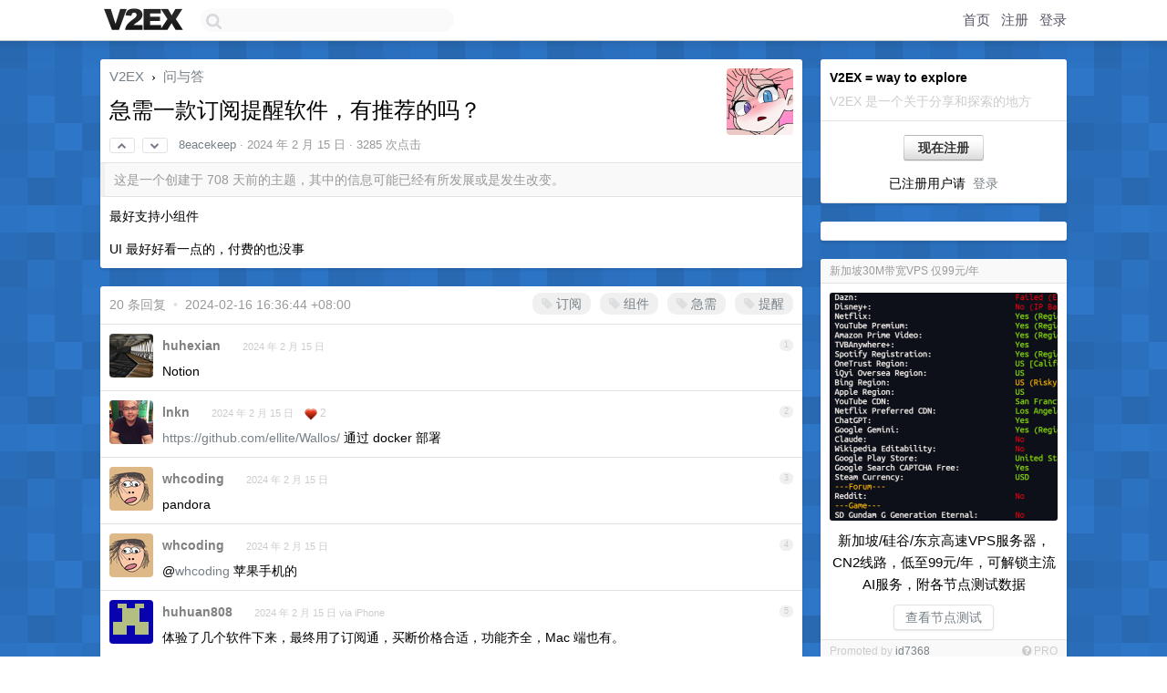

--- FILE ---
content_type: text/html; charset=UTF-8
request_url: https://cn.v2ex.com/t/1015761
body_size: 8863
content:
<!DOCTYPE html>
<html lang="zh-CN">
<head>
    <meta name="Content-Type" content="text/html;charset=utf-8">
    <meta name="Referrer" content="unsafe-url">
    <meta content="True" name="HandheldFriendly">
    
    <meta name="theme-color" content="#ffffff">
    
    
    <meta name="apple-mobile-web-app-capable" content="yes" />
<meta name="mobile-web-app-capable" content="yes" />
<meta name="detectify-verification" content="d0264f228155c7a1f72c3d91c17ce8fb" />
<meta name="p:domain_verify" content="b87e3b55b409494aab88c1610b05a5f0"/>
<meta name="alexaVerifyID" content="OFc8dmwZo7ttU4UCnDh1rKDtLlY" />
<meta name="baidu-site-verification" content="D00WizvYyr" />
<meta name="msvalidate.01" content="D9B08FEA08E3DA402BF07ABAB61D77DE" />
<meta property="wb:webmaster" content="f2f4cb229bda06a4" />
<meta name="google-site-verification" content="LM_cJR94XJIqcYJeOCscGVMWdaRUvmyz6cVOqkFplaU" />
<meta name="wwads-cn-verify" content="c8ffe9a587b126f152ed3d89a146b445" />
<script type="text/javascript" src="https://cdn.wwads.cn/js/makemoney.js" async></script>
<script async src="https://pagead2.googlesyndication.com/pagead/js/adsbygoogle.js?client=ca-pub-5060390720525238"
     crossorigin="anonymous"></script>
    
    <title>急需一款订阅提醒软件，有推荐的吗？ - V2EX</title>
    <link rel="dns-prefetch" href="https://static.v2ex.com/" />
<link rel="dns-prefetch" href="https://cdn.v2ex.com/" />
<link rel="dns-prefetch" href="https://i.v2ex.co/" />
<link rel="dns-prefetch" href="https://www.google-analytics.com/" />    
    <style>
        body {
            min-width: 820px;
            font-family: "Helvetica Neue", "Luxi Sans", "Segoe UI", "Hiragino Sans GB", "Microsoft Yahei", sans-serif, "Apple Logo";
        }
    </style>
    <link rel="stylesheet" type="text/css" media="screen" href="/assets/c5cbeb747d47558e3043308a6db51d2046fbbcae-combo.css?t=1769185200">
    
    <script>
        const SITE_NIGHT = 0;
    </script>
    <link rel="stylesheet" href="/static/css/vendor/tomorrow.css?v=3c006808236080a5d98ba4e64b8f323f" type="text/css">
    
    <link rel="icon" sizes="192x192" href="/static/icon-192.png">
    <link rel="apple-touch-icon" sizes="180x180" href="/static/apple-touch-icon-180.png?v=91e795b8b5d9e2cbf2d886c3d4b7d63c">
    
    <link rel="shortcut icon" href="/static/favicon.ico" type="image/png">
    
    
    <link rel="manifest" href="/manifest.webmanifest">
    <script>
        const LANG = 'zhcn';
        const FEATURES = ['search', 'favorite-nodes-sort'];
    </script>
    <script src="/assets/e018fd2b900d7499242ac6e8286c94e0e0cc8e0d-combo.js?t=1769185200" defer></script>
    <meta name="description" content="问与答 - @8eacekeep - 最好支持小组件UI 最好好看一点的，付费的也没事">
    
    
    <link rel="canonical" href="https://www.v2ex.com/t/1015761">
    
    




<meta property="og:locale" content="zh_CN" />
<meta property="og:type" content="article" />
<meta property="og:title" content="急需一款订阅提醒软件，有推荐的吗？ - V2EX" />
<meta property="og:description" content="问与答 - @8eacekeep - 最好支持小组件UI 最好好看一点的，付费的也没事" />
<meta property="og:url" content="https://www.v2ex.com/t/1015761" />
<meta property="og:site_name" content="V2EX" />

<meta property="article:tag" content="qna" />
<meta property="article:section" content="问与答" />
<meta property="article:published_time" content="2024-02-15T11:13:54Z" />

<meta name="twitter:card" content="summary" />
<meta name="twitter:description" content="问与答 - @8eacekeep - 最好支持小组件UI 最好好看一点的，付费的也没事" />
<meta name="twitter:title" content="急需一款订阅提醒软件，有推荐的吗？ - V2EX" />
<meta name="twitter:image" content="https://cdn.v2ex.com/gravatar/d90f56d4cb82d502346e967a53c0e438?s=73&d=retro" />
<meta name="twitter:site" content="@V2EX" />
<meta name="twitter:creator" content="@V2EX" />
<link rel="top" title="回到顶部" href="#">


<link rel="amphtml" href="https://www.v2ex.com/amp/t/1015761" />
<script>
const topicId = 1015761;
var once = "18517";

document.addEventListener("DOMContentLoaded", () => {
    protectTraffic();

    if (typeof reloadTopicTips !== 'undefined') {
        window.reloadTopicTips = reloadTopicTips;
    }

    const observer = new IntersectionObserver(
        ([e]) => e.target.toggleAttribute('stuck', e.intersectionRatio < 1),
        {threshold: [1]}
    );

    observer.observe(document.getElementById('reply-box'));

    
    hljs.initHighlightingOnLoad();
    

    $('#Main').on('click', '.no, .ago', function () {
        location.hash = $(this).parents('.cell').prop('id');
    });

    

    // refresh once
    document.addEventListener('visibilitychange', e => {
        if (document.visibilityState === 'visible') {
            fetchOnce().then(once => {
                $('#once').val(once);
            });
        }
    });

    if (location.search.indexOf('p=') > -1) {
    const p = Number(location.search.split('p=')[1].split('&')[0]);
    if (p) {
        const key = 'tp1015761';
        if (lscache.set(key, p, 60 * 24 * 30)) { // 30 days
            console.log(`Saved topic page number to ${key}: ` + p);
        }
    }
}

    
});
</script>
<script type="text/javascript">
function format(tpl) {
    var index = 1, items = arguments;
    return (tpl || '').replace(/{(\w*)}/g, function(match, p1) {
        return items[index++] || p1 || match;
    });
}
function loadCSS(url, callback) {
    return $('<link type="text/css" rel="stylesheet"/>')
        .attr({ href: url })
        .on('load', callback)
        .appendTo(document.head);
}
function lazyGist(element) {
    var $btn = $(element);
    var $self = $(element).parent();
    var $link = $self.find('a');
    $btn.prop('disabled', 'disabled').text('Loading...');
    $.getJSON(format('{}.json?callback=?', $link.prop('href').replace($link.prop('hash'), '')))
        .done(function(data) {
            loadCSS(data.stylesheet, function() {
                $self.replaceWith(data.div);
                $('.gist .gist-file .gist-meta a').filter(function() { return this.href === $link.prop('href'); }).parents('.gist-file').siblings().remove();
            });
        })
        .fail(function() { $self.replaceWith($('<a>').attr('href', url).text(url)); });
}
</script>

    
</head>
<body>
    
    
    <div id="Top">
        <div class="content">
            <div class="site-nav">
                <a href="/" name="top" title="way to explore"><div id="Logo"></div></a>
                <div id="search-container">
                    <input id="search" type="text" maxlength="128" autocomplete="off" tabindex="1">
                    <div id="search-result" class="box"></div>
                </div>
                <div class="tools" >
                
                    <a href="/" class="top">首页</a>
                    <a href="/signup" class="top">注册</a>
                    <a href="/signin" class="top">登录</a>
                
                </div>
            </div>
        </div>
    </div>
    
    <div id="Wrapper">
        <div class="content">
            
            <div id="Leftbar"></div>
            <div id="Rightbar">
                <div class="sep20"></div>
                
                    
                    <div class="box">
                        <div class="cell">
                            <strong>V2EX = way to explore</strong>
                            <div class="sep5"></div>
                            <span class="fade">V2EX 是一个关于分享和探索的地方</span>
                        </div>
                        <div class="inner">
                            <div class="sep5"></div>
                            <div align="center"><a href="/signup" class="super normal button">现在注册</a>
                            <div class="sep5"></div>
                            <div class="sep10"></div>
                            已注册用户请 &nbsp;<a href="/signin">登录</a></div>
                        </div>
                    </div>
                    
                    



        
        <div class="sep"></div>
        <div class="box">
            <div class="inner" id="node_sidebar">
                <!--
<a href="/t/10686" class="node">V2EX 提问指南</a>
-->
<style type="text/css">
#Wrapper {
background-color: #2d76c8;
background-image: url("/static/img/shadow_light.png"), url("//static.v2ex.com/bgs/pixels.png");
background-position: 0 0, 0 0;
background-repeat: repeat-x, repeat;
}
  #Wrapper.Night {
  	background-color: #22303f;
	background-image: url("/static/img/shadow.png"), url("//static.v2ex.com/bgs/pixels.png");
	background-repeat: repeat-x, repeat;
    background-position: 0 0, 0 0;
  }
</style>
                
            </div>
            
        </div>
        
    


                    
                    <div class="sep20"></div>
                    <div class="box" id="pro-campaign-container">
    <!-- Campaign content will be loaded here -->
</div>

<script>
document.addEventListener('DOMContentLoaded', function() {
    // Function to escape HTML entities
    function escapeHtml(text) {
        if (!text) return '';
        var div = document.createElement('div');
        div.textContent = text;
        return div.innerHTML;
    }

    // Function to render campaign based on display format
    function renderCampaign(campaign) {
        let html = '';
        let displayFormat = campaign.display_format || 'text-only';
        let title = escapeHtml(campaign.title);
        let description = escapeHtml(campaign.description);
        let callToAction = escapeHtml(campaign.call_to_action);
        let link = escapeHtml(campaign.link);

        // Check if required image URL is available for the display format, fallback to text-only if not
        if (displayFormat === 'small-with-description' && !campaign.img_small_url) {
            displayFormat = 'text-only';
        } else if (displayFormat === 'banner-only' && !campaign.img_banner_url) {
            displayFormat = 'text-only';
        } else if ((displayFormat === 'big-only' || displayFormat === 'big-with-description' || displayFormat === 'big-with-title-description-button') && !campaign.img_big_url) {
            displayFormat = 'text-only';
        }

        html = `<div class="pro-unit-title">${title}</div>`;
        switch(displayFormat) {
            case 'text-only':
                html += `
                    <div class="pro-unit">
                    <div class="pro-unit-description flex-one-row gap10">
                        <div onclick="window.open('${link}', '_blank')">${description}</div>
                        <div><a href="${link}" class="pro-unit-go" target="_blank">›</a>
                        </div>
                    </div>
                    </div>
                `;
                break;

            case 'small-with-description':
                html += `<div class="pro-unit flex-one-row">
                    ${campaign.img_small_cid ? `<div class="pro-unit-small-image">
                        <a href="${link}" target="_blank"><img src="${campaign.img_small_url}" class="pro-unit-img" style="max-width: 130px; max-height: 100px;" /></a>
                    </div>` : ''}
                    <div onclick="window.open('${link}', '_blank')" class="pro-unit-description">${description}</div>
                </div>`;
                break;

            case 'banner-only':
                html += `<div class="cell"><a href="${link}" target="_blank"><img src="${campaign.img_banner_url}" class="pro-unit-img" style="max-width: 250px; max-height: 60px; display: block; vertical-align: bottom;" /></a></div>`;
                break;

            case 'big-only':
                html += `<div class="cell"><a href="${link}" target="_blank"><img src="${campaign.img_big_url}" class="pro-unit-img" style="max-width: 500px; max-height: 500px; width: 100%; display: block; vertical-align: bottom;" /></a></div>`;
                break;

            case 'big-with-description':
                html += `<div class="inner" style="padding-bottom: 0px;"><a href="${link}" target="_blank"><img src="${campaign.img_big_url}" class="pro-unit-img" style="max-width: 500px; max-height: 500px; width: 100%; display: block; vertical-align: bottom;" /></a></div>`;
                html += `<div class="pro-unit-description flex-one-row gap10">
                    <div onclick="window.open('${link}', '_blank')">${description}</div>
                    <div><a href="${link}" class="pro-unit-go" target="_blank">›</a></div></div>`;
                break;

            case 'big-with-title-description-button':
                html += `<div class="inner" style="padding-bottom: 0px;"><a href="${link}" target="_blank"><img src="${campaign.img_big_url}" class="pro-unit-img" style="max-width: 500px; max-height: 500px; width: 100%; display: block; vertical-align: bottom;" /></a></div>`;
                html += `<div class="pro-unit-description">
                    <div style="text-align: center" onclick="window.open('${link}', '_blank')">${description}</div>
                    </div>`;
                html += `<div class="pro-unit-cta-container"><a href="${link}" target="_blank" class="pro-unit-cta">${callToAction}</a></div>`;
                break;

            default:
                html += `
                    <div class="pro-unit-description flex-one-row gap10">
                        <div onclick="window.open('${link}', '_blank')">${description}</div>
                        <div><a href="${link}" class="pro-unit-go" target="_blank">›</a></div>
                    </div>
                `;
        }

        html += `<div class="pro-unit-from flex-one-row gap10">
        <div>Promoted by <a href="/member/${campaign.member.username}" target="_blank">${campaign.member.username}</a></div>
        <div><a href="/pro/about" target="_blank" class="fade"><i class="fa fa-question-circle fade"></i> <span style="font-size: 12px; color: var(--color-fade)">PRO</span></a></div>
        </div>`

        return html;
    }

    // Load campaign from emitter
    var xhr = new XMLHttpRequest();
    xhr.open('GET', '/pro/emitter', true);
    xhr.setRequestHeader('Content-Type', 'application/json');

    xhr.onreadystatechange = function() {
        if (xhr.readyState === 4) {
            if (xhr.status === 200) {
                try {
                    var campaign = JSON.parse(xhr.responseText);
                    if (campaign && campaign.id) {
                        var html = renderCampaign(campaign);
                        document.getElementById('pro-campaign-container').innerHTML = html;
                    } else {
                        // No campaign to display, hide the container
                        document.getElementById('pro-campaign-container').style.display = 'none';
                    }
                } catch (e) {
                    // Parse error, hide the container
                    document.getElementById('pro-campaign-container').style.display = 'none';
                    console.log('Error parsing campaign data: ' + e.message);
                }
            } else {
                // HTTP error, hide the container
                document.getElementById('pro-campaign-container').style.display = 'none';
                console.log('Error loading campaign: HTTP ' + xhr.status);
            }
        }
    };

    xhr.send();
});
</script>
                    <div class="sep20"></div>
                    
                    
                    
                
            </div>
            <div id="Main">
                <div class="sep20"></div>
                
<div class="box" style="border-bottom: 0px;">
    
    <div class="header"><div class="fr"><a href="/member/8eacekeep"><img src="https://cdn.v2ex.com/gravatar/d90f56d4cb82d502346e967a53c0e438?s=73&d=retro" class="avatar" border="0" align="default" alt="8eacekeep" data-uid="542685" /></a></div>
    <a href="/">V2EX</a> <span class="chevron">&nbsp;›&nbsp;</span> <a href="/go/qna">问与答</a>
    <div class="sep10"></div>
    <h1>急需一款订阅提醒软件，有推荐的吗？</h1>
    <div id="topic_1015761_votes" class="votes">
<a href="javascript:" onclick="upVoteTopic(1015761);" class="vote"><li class="fa fa-chevron-up"></li></a> &nbsp;<a href="javascript:" onclick="downVoteTopic(1015761);" class="vote"><li class="fa fa-chevron-down"></li></a></div> &nbsp; <small class="gray"><a href="/member/8eacekeep">8eacekeep</a> · <span title="2024-02-15 19:13:54 +08:00">2024 年 2 月 15 日</span> · 3285 次点击</small>
    </div>
    
    
    <div class="outdated">这是一个创建于 708 天前的主题，其中的信息可能已经有所发展或是发生改变。</div>
    
    
    <div class="cell">
        
        <div class="topic_content"><div class="markdown_body"><p>最好支持小组件</p>
<p>UI 最好好看一点的，付费的也没事</p>
</div></div>
        
    </div>
    
    
    
    
</div>

<!-- SOL tip topic -->


<div class="sep20"></div>


<div class="box">
    <div class="cell"><div class="fr" style="margin: -3px -5px 0px 0px;"><a href="/tag/订阅" class="tag"><li class="fa fa-tag"></li> 订阅</a><a href="/tag/组件" class="tag"><li class="fa fa-tag"></li> 组件</a><a href="/tag/急需" class="tag"><li class="fa fa-tag"></li> 急需</a><a href="/tag/提醒" class="tag"><li class="fa fa-tag"></li> 提醒</a></div><span class="gray">20 条回复 &nbsp;<strong class="snow">•</strong> &nbsp;2024-02-16 16:36:44 +08:00</span>
    </div>
    

    
        
        <div id="r_14319894" class="cell">
        
        <table cellpadding="0" cellspacing="0" border="0" width="100%">
            <tr>
                <td width="48" valign="top" align="center"><img src="https://cdn.v2ex.com/avatar/e69b/fe7e/359033_normal.png?m=1758499528" class="avatar" border="0" align="default" alt="huhexian" data-uid="359033" /></td>
                <td width="10" valign="top"></td>
                <td width="auto" valign="top" align="left"><div class="fr"> &nbsp; &nbsp; <span class="no">1</span></div>
                    <div class="sep3"></div>
                    <strong><a href="/member/huhexian" class="dark">huhexian</a></strong> &nbsp; <div class="badges"></div>&nbsp; &nbsp;<span class="ago" title="2024-02-15 20:22:36 +08:00">2024 年 2 月 15 日</span> 
                    <div class="sep5"></div>
                    <div class="reply_content">Notion</div>
                </td>
            </tr>
        </table>
        </div>
    
    

    
        
        <div id="r_14319907" class="cell">
        
        <table cellpadding="0" cellspacing="0" border="0" width="100%">
            <tr>
                <td width="48" valign="top" align="center"><img src="https://cdn.v2ex.com/avatar/d5b2/8b6c/107957_normal.png?m=1427598446" class="avatar" border="0" align="default" alt="lnkn" data-uid="107957" /></td>
                <td width="10" valign="top"></td>
                <td width="auto" valign="top" align="left"><div class="fr"> &nbsp; &nbsp; <span class="no">2</span></div>
                    <div class="sep3"></div>
                    <strong><a href="/member/lnkn" class="dark">lnkn</a></strong> &nbsp; <div class="badges"></div>&nbsp; &nbsp;<span class="ago" title="2024-02-15 20:33:03 +08:00">2024 年 2 月 15 日</span>  &nbsp; <span class="small fade"><img src="/static/img/heart_20250818.png?v=c3415183a0b3e9ab1576251be69d7d6d" width="14" align="absmiddle" alt="❤️" /> 2</span>
                    <div class="sep5"></div>
                    <div class="reply_content"><a target="_blank" href="https://github.com/ellite/Wallos/" rel="nofollow noopener">https://github.com/ellite/Wallos/</a> 通过 docker 部署</div>
                </td>
            </tr>
        </table>
        </div>
    
    

    
        
        <div id="r_14319914" class="cell">
        
        <table cellpadding="0" cellspacing="0" border="0" width="100%">
            <tr>
                <td width="48" valign="top" align="center"><img src="https://cdn.v2ex.com/avatar/88a5/b9c2/509443_normal.png?m=1722261981" class="avatar" border="0" align="default" alt="whcoding" data-uid="509443" /></td>
                <td width="10" valign="top"></td>
                <td width="auto" valign="top" align="left"><div class="fr"> &nbsp; &nbsp; <span class="no">3</span></div>
                    <div class="sep3"></div>
                    <strong><a href="/member/whcoding" class="dark">whcoding</a></strong> &nbsp; <div class="badges"></div>&nbsp; &nbsp;<span class="ago" title="2024-02-15 20:37:59 +08:00">2024 年 2 月 15 日</span> 
                    <div class="sep5"></div>
                    <div class="reply_content">pandora</div>
                </td>
            </tr>
        </table>
        </div>
    
    

    
        
        <div id="r_14319915" class="cell">
        
        <table cellpadding="0" cellspacing="0" border="0" width="100%">
            <tr>
                <td width="48" valign="top" align="center"><img src="https://cdn.v2ex.com/avatar/88a5/b9c2/509443_normal.png?m=1722261981" class="avatar" border="0" align="default" alt="whcoding" data-uid="509443" /></td>
                <td width="10" valign="top"></td>
                <td width="auto" valign="top" align="left"><div class="fr"> &nbsp; &nbsp; <span class="no">4</span></div>
                    <div class="sep3"></div>
                    <strong><a href="/member/whcoding" class="dark">whcoding</a></strong> &nbsp; <div class="badges"></div>&nbsp; &nbsp;<span class="ago" title="2024-02-15 20:38:25 +08:00">2024 年 2 月 15 日</span> 
                    <div class="sep5"></div>
                    <div class="reply_content">@<a href="/member/whcoding">whcoding</a> 苹果手机的</div>
                </td>
            </tr>
        </table>
        </div>
    
    

    
        
        <div id="r_14319955" class="cell">
        
        <table cellpadding="0" cellspacing="0" border="0" width="100%">
            <tr>
                <td width="48" valign="top" align="center"><img src="https://cdn.v2ex.com/gravatar/e7420c454540c39eff3c6183e0867f73?s=48&d=retro" class="avatar" border="0" align="default" alt="huhuan808" data-uid="527025" /></td>
                <td width="10" valign="top"></td>
                <td width="auto" valign="top" align="left"><div class="fr"> &nbsp; &nbsp; <span class="no">5</span></div>
                    <div class="sep3"></div>
                    <strong><a href="/member/huhuan808" class="dark">huhuan808</a></strong> &nbsp; <div class="badges"></div>&nbsp; &nbsp;<span class="ago" title="2024-02-15 21:10:04 +08:00">2024 年 2 月 15 日 via iPhone</span> 
                    <div class="sep5"></div>
                    <div class="reply_content">体验了几个软件下来，最终用了订阅通，买断价格合适，功能齐全，Mac 端也有。</div>
                </td>
            </tr>
        </table>
        </div>
    
    

    
        
        <div id="r_14320138" class="cell">
        
        <table cellpadding="0" cellspacing="0" border="0" width="100%">
            <tr>
                <td width="48" valign="top" align="center"><img src="https://cdn.v2ex.com/gravatar/3a16a087561258bea644a67da9fbb621?s=48&d=retro" class="avatar" border="0" align="default" alt="gra" data-uid="542163" /></td>
                <td width="10" valign="top"></td>
                <td width="auto" valign="top" align="left"><div class="fr"> &nbsp; &nbsp; <span class="no">6</span></div>
                    <div class="sep3"></div>
                    <strong><a href="/member/gra" class="dark">gra</a></strong> &nbsp; <div class="badges"></div>&nbsp; &nbsp;<span class="ago" title="2024-02-15 22:47:35 +08:00">2024 年 2 月 15 日</span> 
                    <div class="sep5"></div>
                    <div class="reply_content">推荐订阅通，感觉功能很细致，而且据说快出开车的功能了</div>
                </td>
            </tr>
        </table>
        </div>
    
    

    
        
        <div id="r_14320194" class="cell">
        
        <table cellpadding="0" cellspacing="0" border="0" width="100%">
            <tr>
                <td width="48" valign="top" align="center"><img src="https://cdn.v2ex.com/gravatar/0445470b767ef9a12d2b9433ee521475?s=48&d=retro" class="avatar" border="0" align="default" alt="zim298247" data-uid="645864" /></td>
                <td width="10" valign="top"></td>
                <td width="auto" valign="top" align="left"><div class="fr"> &nbsp; &nbsp; <span class="no">7</span></div>
                    <div class="sep3"></div>
                    <strong><a href="/member/zim298247" class="dark">zim298247</a></strong> &nbsp; <div class="badges"></div>&nbsp; &nbsp;<span class="ago" title="2024-02-15 23:14:48 +08:00">2024 年 2 月 15 日</span> 
                    <div class="sep5"></div>
                    <div class="reply_content">提醒事项 或者 To-Do 类软件</div>
                </td>
            </tr>
        </table>
        </div>
    
    

    
        
        <div id="r_14320202" class="cell">
        
        <table cellpadding="0" cellspacing="0" border="0" width="100%">
            <tr>
                <td width="48" valign="top" align="center"><img src="https://cdn.v2ex.com/avatar/0394/ea68/6991_normal.png?m=1650248999" class="avatar" border="0" align="default" alt="TashinV" data-uid="6991" /></td>
                <td width="10" valign="top"></td>
                <td width="auto" valign="top" align="left"><div class="fr"> &nbsp; &nbsp; <span class="no">8</span></div>
                    <div class="sep3"></div>
                    <strong><a href="/member/TashinV" class="dark">TashinV</a></strong> &nbsp; <div class="badges"><div class="badge pro">PRO</div></div>&nbsp; &nbsp;<span class="ago" title="2024-02-15 23:18:56 +08:00">2024 年 2 月 15 日 via iPhone</span> 
                    <div class="sep5"></div>
                    <div class="reply_content">@<a href="/member/gra">gra</a> 开车是啥意思</div>
                </td>
            </tr>
        </table>
        </div>
    
    

    
        
        <div id="r_14320281" class="cell">
        
        <table cellpadding="0" cellspacing="0" border="0" width="100%">
            <tr>
                <td width="48" valign="top" align="center"><img src="https://cdn.v2ex.com/avatar/a999/2f6c/19458_normal.png?m=1743308829" class="avatar" border="0" align="default" alt="cskeleton" data-uid="19458" /></td>
                <td width="10" valign="top"></td>
                <td width="auto" valign="top" align="left"><div class="fr"> &nbsp; &nbsp; <span class="no">9</span></div>
                    <div class="sep3"></div>
                    <strong><a href="/member/cskeleton" class="dark">cskeleton</a></strong> &nbsp; <div class="badges"></div>&nbsp; &nbsp;<span class="ago" title="2024-02-16 00:05:41 +08:00">2024 年 2 月 16 日</span>  &nbsp; <span class="small fade"><img src="/static/img/heart_20250818.png?v=c3415183a0b3e9ab1576251be69d7d6d" width="14" align="absmiddle" alt="❤️" /> 1</span>
                    <div class="sep5"></div>
                    <div class="reply_content">用日历，建一个单独的日历叫“订阅服务”，然后给订阅设置全天事件（这样不会污染每天的日历），按付费周期重复。</div>
                </td>
            </tr>
        </table>
        </div>
    
    

    
        
        <div id="r_14320327" class="cell">
        
        <table cellpadding="0" cellspacing="0" border="0" width="100%">
            <tr>
                <td width="48" valign="top" align="center"><img src="https://cdn.v2ex.com/avatar/a765/e98e/561694_normal.png?m=1711545387" class="avatar" border="0" align="default" alt="Anshy" data-uid="561694" /></td>
                <td width="10" valign="top"></td>
                <td width="auto" valign="top" align="left"><div class="fr"> &nbsp; &nbsp; <span class="no">10</span></div>
                    <div class="sep3"></div>
                    <strong><a href="/member/Anshy" class="dark">Anshy</a></strong> &nbsp; <div class="badges"></div>&nbsp; &nbsp;<span class="ago" title="2024-02-16 01:09:35 +08:00">2024 年 2 月 16 日</span> 
                    <div class="sep5"></div>
                    <div class="reply_content">iOS 的话可以看看 Subsee</div>
                </td>
            </tr>
        </table>
        </div>
    
    

    
        
        <div id="r_14320530" class="cell">
        
        <table cellpadding="0" cellspacing="0" border="0" width="100%">
            <tr>
                <td width="48" valign="top" align="center"><img src="https://cdn.v2ex.com/avatar/d6cf/28a8/195119_normal.png?m=1663686232" class="avatar" border="0" align="default" alt="SenLief" data-uid="195119" /></td>
                <td width="10" valign="top"></td>
                <td width="auto" valign="top" align="left"><div class="fr"> &nbsp; &nbsp; <span class="no">11</span></div>
                    <div class="sep3"></div>
                    <strong><a href="/member/SenLief" class="dark">SenLief</a></strong> &nbsp; <div class="badges"></div>&nbsp; &nbsp;<span class="ago" title="2024-02-16 09:06:10 +08:00">2024 年 2 月 16 日</span> 
                    <div class="sep5"></div>
                    <div class="reply_content">日历就好了，这玩意谁会天天看。</div>
                </td>
            </tr>
        </table>
        </div>
    
    

    
        
        <div id="r_14320705" class="cell">
        
        <table cellpadding="0" cellspacing="0" border="0" width="100%">
            <tr>
                <td width="48" valign="top" align="center"><img src="https://cdn.v2ex.com/avatar/d2d6/0ca3/517177_normal.png?m=1748357517" class="avatar" border="0" align="default" alt="kebamt" data-uid="517177" /></td>
                <td width="10" valign="top"></td>
                <td width="auto" valign="top" align="left"><div class="fr"> &nbsp; &nbsp; <span class="no">12</span></div>
                    <div class="sep3"></div>
                    <strong><a href="/member/kebamt" class="dark">kebamt</a></strong> &nbsp; <div class="badges"></div>&nbsp; &nbsp;<span class="ago" title="2024-02-16 10:29:08 +08:00">2024 年 2 月 16 日</span> 
                    <div class="sep5"></div>
                    <div class="reply_content"><a target="_blank" href="https://apps.apple.com/us/app/subscriptions-track-expenses/id1577082754" rel="nofollow noopener">https://apps.apple.com/us/app/subscriptions-track-expenses/id1577082754</a></div>
                </td>
            </tr>
        </table>
        </div>
    
    

    
        
        <div id="r_14321010" class="cell">
        
        <table cellpadding="0" cellspacing="0" border="0" width="100%">
            <tr>
                <td width="48" valign="top" align="center"><img src="https://cdn.v2ex.com/avatar/b0c6/6f54/415795_normal.png?m=1769064381" class="avatar" border="0" align="default" alt="Leeeeex" data-uid="415795" /></td>
                <td width="10" valign="top"></td>
                <td width="auto" valign="top" align="left"><div class="fr"> &nbsp; &nbsp; <span class="no">13</span></div>
                    <div class="sep3"></div>
                    <strong><a href="/member/Leeeeex" class="dark">Leeeeex</a></strong> &nbsp; <div class="badges"><div class="badge pro">PRO</div></div>&nbsp; &nbsp;<span class="ago" title="2024-02-16 12:58:19 +08:00">2024 年 2 月 16 日</span> 
                    <div class="sep5"></div>
                    <div class="reply_content">订阅通</div>
                </td>
            </tr>
        </table>
        </div>
    
    

    
        
        <div id="r_14321012" class="cell">
        
        <table cellpadding="0" cellspacing="0" border="0" width="100%">
            <tr>
                <td width="48" valign="top" align="center"><img src="https://cdn.v2ex.com/gravatar/262270eed9056485bd4a9fa25ac30807?s=48&d=retro" class="avatar" border="0" align="default" alt="0d" data-uid="327813" /></td>
                <td width="10" valign="top"></td>
                <td width="auto" valign="top" align="left"><div class="fr"> &nbsp; &nbsp; <span class="no">14</span></div>
                    <div class="sep3"></div>
                    <strong><a href="/member/0d" class="dark">0d</a></strong> &nbsp; <div class="badges"></div>&nbsp; &nbsp;<span class="ago" title="2024-02-16 12:58:35 +08:00">2024 年 2 月 16 日</span> 
                    <div class="sep5"></div>
                    <div class="reply_content">Bobby</div>
                </td>
            </tr>
        </table>
        </div>
    
    

    
        
        <div id="r_14321020" class="cell">
        
        <table cellpadding="0" cellspacing="0" border="0" width="100%">
            <tr>
                <td width="48" valign="top" align="center"><img src="https://cdn.v2ex.com/gravatar/4b1d7739155a9b558451de107e23fb91?s=48&d=retro" class="avatar" border="0" align="default" alt="Aoyivin" data-uid="584540" /></td>
                <td width="10" valign="top"></td>
                <td width="auto" valign="top" align="left"><div class="fr"> &nbsp; &nbsp; <span class="no">15</span></div>
                    <div class="sep3"></div>
                    <strong><a href="/member/Aoyivin" class="dark">Aoyivin</a></strong> &nbsp; <div class="badges"></div>&nbsp; &nbsp;<span class="ago" title="2024-02-16 13:01:45 +08:00">2024 年 2 月 16 日</span> 
                    <div class="sep5"></div>
                    <div class="reply_content">@<a href="/member/TashinV">TashinV</a> 应该就是拼车吧</div>
                </td>
            </tr>
        </table>
        </div>
    
    

    
        
        <div id="r_14321047" class="cell">
        
        <table cellpadding="0" cellspacing="0" border="0" width="100%">
            <tr>
                <td width="48" valign="top" align="center"><img src="https://cdn.v2ex.com/avatar/5511/7df1/582599_normal.png?m=1686055878" class="avatar" border="0" align="default" alt="mhj144007" data-uid="582599" /></td>
                <td width="10" valign="top"></td>
                <td width="auto" valign="top" align="left"><div class="fr"> &nbsp; &nbsp; <span class="no">16</span></div>
                    <div class="sep3"></div>
                    <strong><a href="/member/mhj144007" class="dark">mhj144007</a></strong> &nbsp; <div class="badges"></div>&nbsp; &nbsp;<span class="ago" title="2024-02-16 13:17:27 +08:00">2024 年 2 月 16 日 via iPhone</span> 
                    <div class="sep5"></div>
                    <div class="reply_content">ios—-&gt;Subsee<br />android—-&gt;Tilla<br />Mac—-&gt;Subtrack<br /><br />嫌麻烦：微信小程序 有数鸟</div>
                </td>
            </tr>
        </table>
        </div>
    
    

    
        
        <div id="r_14321182" class="cell">
        
        <table cellpadding="0" cellspacing="0" border="0" width="100%">
            <tr>
                <td width="48" valign="top" align="center"><img src="https://cdn.v2ex.com/static/img/avatar_normal.png" class="avatar" border="0" align="default" alt="sEz3br0Ozxa989XX" data-uid="613580" /></td>
                <td width="10" valign="top"></td>
                <td width="auto" valign="top" align="left"><div class="fr"> &nbsp; &nbsp; <span class="no">17</span></div>
                    <div class="sep3"></div>
                    <strong><a href="/member/sEz3br0Ozxa989XX" class="dark">sEz3br0Ozxa989XX</a></strong> &nbsp; <div class="badges"></div>&nbsp; &nbsp;<span class="ago" title="2024-02-16 14:44:38 +08:00">2024 年 2 月 16 日</span> 
                    <div class="sep5"></div>
                    <div class="reply_content">Notion 或者日历就可以吧。</div>
                </td>
            </tr>
        </table>
        </div>
    
    

    
        
        <div id="r_14321271" class="cell">
        
        <table cellpadding="0" cellspacing="0" border="0" width="100%">
            <tr>
                <td width="48" valign="top" align="center"><img src="https://cdn.v2ex.com/gravatar/93e4815240f8fcfdd37c78cfc77ae4b5?s=48&d=retro" class="avatar" border="0" align="default" alt="monkey110" data-uid="384525" /></td>
                <td width="10" valign="top"></td>
                <td width="auto" valign="top" align="left"><div class="fr"> &nbsp; &nbsp; <span class="no">18</span></div>
                    <div class="sep3"></div>
                    <strong><a href="/member/monkey110" class="dark">monkey110</a></strong> &nbsp; <div class="badges"></div>&nbsp; &nbsp;<span class="ago" title="2024-02-16 15:33:14 +08:00">2024 年 2 月 16 日</span> 
                    <div class="sep5"></div>
                    <div class="reply_content">@<a href="/member/mhj144007">mhj144007</a> 小程序有数鸟早挂了，无法登陆，我的数据全没了，这种软件最好还是可以自建或者离线买断。</div>
                </td>
            </tr>
        </table>
        </div>
    
    

    
        
        <div id="r_14321327" class="cell">
        
        <table cellpadding="0" cellspacing="0" border="0" width="100%">
            <tr>
                <td width="48" valign="top" align="center"><img src="https://cdn.v2ex.com/avatar/5511/7df1/582599_normal.png?m=1686055878" class="avatar" border="0" align="default" alt="mhj144007" data-uid="582599" /></td>
                <td width="10" valign="top"></td>
                <td width="auto" valign="top" align="left"><div class="fr"> &nbsp; &nbsp; <span class="no">19</span></div>
                    <div class="sep3"></div>
                    <strong><a href="/member/mhj144007" class="dark">mhj144007</a></strong> &nbsp; <div class="badges"></div>&nbsp; &nbsp;<span class="ago" title="2024-02-16 16:04:19 +08:00">2024 年 2 月 16 日 via iPhone</span> 
                    <div class="sep5"></div>
                    <div class="reply_content">@<a href="/member/monkey110">monkey110</a> #18 😿，什么时候的事，以前还用过</div>
                </td>
            </tr>
        </table>
        </div>
    
    

    
        
        <div id="r_14321390" class="cell">
        
        <table cellpadding="0" cellspacing="0" border="0" width="100%">
            <tr>
                <td width="48" valign="top" align="center"><img src="https://cdn.v2ex.com/gravatar/93e4815240f8fcfdd37c78cfc77ae4b5?s=48&d=retro" class="avatar" border="0" align="default" alt="monkey110" data-uid="384525" /></td>
                <td width="10" valign="top"></td>
                <td width="auto" valign="top" align="left"><div class="fr"> &nbsp; &nbsp; <span class="no">20</span></div>
                    <div class="sep3"></div>
                    <strong><a href="/member/monkey110" class="dark">monkey110</a></strong> &nbsp; <div class="badges"></div>&nbsp; &nbsp;<span class="ago" title="2024-02-16 16:36:44 +08:00">2024 年 2 月 16 日</span> 
                    <div class="sep5"></div>
                    <div class="reply_content">@<a href="/member/mhj144007">mhj144007</a> 早了，vps 快过期了没提醒，打开小程序发现无法登陆。</div>
                </td>
            </tr>
        </table>
        </div>
    
    


</div>
<div class="sep20"></div>



<div class="sep20"></div>
<div style="box-sizing: border-box"><div class="wwads-cn wwads-horizontal" data-id="98" style="max-width: 100%; padding-top: 10px; margin-top: 0px; text-align: left; box-shadow: 0 2px 3px rgb(0 0 0 / 10%); border-bottom: 1px solid var(--box-border-color); background-color: var(--box-background-color); color: var(--box-foreground-color);"></div></div>
<style type="text/css">.wwads-cn { border-radius: 3px !important; } .wwads-text { color: var(--link-color) !important; }</style>






            </div>
            
            
        </div>
        <div class="c"></div>
        <div class="sep20"></div>
    </div>
    <div id="Bottom">
        <div class="content">
            <div class="inner">
                <div class="sep10"></div>
                    <div class="fr">
                        <a href="https://www.digitalocean.com/?refcode=1b51f1a7651d" target="_blank"><div id="DigitalOcean"></div></a>
                    </div>
                    <strong><a href="/about" class="dark" target="_self">关于</a> &nbsp; <span class="snow">·</span> &nbsp; <a href="/help" class="dark" target="_self">帮助文档</a> &nbsp; <span class="snow">·</span> &nbsp; <a href="/pro/about" class="dark" target="_self">自助推广系统</a> &nbsp; <span class="snow">·</span> &nbsp; <a href="https://blog.v2ex.com/" class="dark" target="_blank">博客</a> &nbsp; <span class="snow">·</span> &nbsp; <a href="/help/api" class="dark" target="_self">API</a> &nbsp; <span class="snow">·</span> &nbsp; <a href="/faq" class="dark" target="_self">FAQ</a> &nbsp; <span class="snow">·</span> &nbsp; <a href="/solana" class="dark" target="_self">Solana</a> &nbsp; <span class="snow">·</span> &nbsp; 1565 人在线</strong> &nbsp; <span class="fade">最高记录 6679</span> &nbsp; <span class="snow">·</span> &nbsp; <a href="/select/language" class="f11"><img src="/static/img/language.png?v=6a5cfa731dc71a3769f6daace6784739" width="16" align="absmiddle" id="ico-select-language" /> &nbsp; Select Language</a>
                    <div class="sep20"></div>
                    创意工作者们的社区
                    <div class="sep5"></div>
                    World is powered by solitude
                    <div class="sep20"></div>
                    <span class="small fade">VERSION: 3.9.8.5 · 52ms · <a href="/worldclock#utc">UTC 16:23</a> · <a href="/worldclock#pvg">PVG 00:23</a> · <a href="/worldclock#lax">LAX 08:23</a> · <a href="/worldclock#jfk">JFK 11:23</a><br />♥ Do have faith in what you're doing.</span>
                <div class="sep10"></div>
            </div>
        </div>
    </div>

    

    

    
    <script src="/b/i/0loL6prxYjx5umkGJALfLTwYrAWeS5Dy12q08o_nHVvh6bqGh8wt9Sabj9DFjXjOoe_CszTy8Dq0cszfE239CkkcKWKQSX9J4VNpdVJBF6C4XY8gKVsxzIiAbGe-_l1UqnnKVMBCBI8IKTK2b8MfPNrLy54mzBF_mj-jh6KjPzw="></script>
    

    
    <script>
      (function(i,s,o,g,r,a,m){i['GoogleAnalyticsObject']=r;i[r]=i[r]||function(){
      (i[r].q=i[r].q||[]).push(arguments)},i[r].l=1*new Date();a=s.createElement(o),
      m=s.getElementsByTagName(o)[0];a.async=1;a.src=g;m.parentNode.insertBefore(a,m)
      })(window,document,'script','//www.google-analytics.com/analytics.js','ga');

      ga('create', 'UA-11940834-2', 'v2ex.com');
      ga('send', 'pageview');
      

ga('send', 'event', 'Node', 'topic', 'qna');



    </script>
    

    
<button class="scroll-top" data-scroll="up" type="button"><span>❯<span></button>
</body>
</html>

--- FILE ---
content_type: text/html; charset=utf-8
request_url: https://www.google.com/recaptcha/api2/aframe
body_size: 269
content:
<!DOCTYPE HTML><html><head><meta http-equiv="content-type" content="text/html; charset=UTF-8"></head><body><script nonce="qUwX3k_-6WT3N37tc0IjmQ">/** Anti-fraud and anti-abuse applications only. See google.com/recaptcha */ try{var clients={'sodar':'https://pagead2.googlesyndication.com/pagead/sodar?'};window.addEventListener("message",function(a){try{if(a.source===window.parent){var b=JSON.parse(a.data);var c=clients[b['id']];if(c){var d=document.createElement('img');d.src=c+b['params']+'&rc='+(localStorage.getItem("rc::a")?sessionStorage.getItem("rc::b"):"");window.document.body.appendChild(d);sessionStorage.setItem("rc::e",parseInt(sessionStorage.getItem("rc::e")||0)+1);localStorage.setItem("rc::h",'1769185389468');}}}catch(b){}});window.parent.postMessage("_grecaptcha_ready", "*");}catch(b){}</script></body></html>

--- FILE ---
content_type: application/javascript; charset=utf-8
request_url: https://esm.sh/@noble/curves@1.9.7/es2022/utils.mjs
body_size: 2043
content:
/* esm.sh - @noble/curves@1.9.7/utils */
import{abytes as E,bytesToHex as w,concatBytes as T,hexToBytes as d,isBytes as x}from"/@noble/hashes@1.8.0/es2022/utils.mjs";import{abytes as tt,anumber as et,bytesToHex as rt,bytesToUtf8 as nt,concatBytes as ot,hexToBytes as it,isBytes as st,randomBytes as ft,utf8ToBytes as ct}from"/@noble/hashes@1.8.0/es2022/utils.mjs";var b=BigInt(0),p=BigInt(1);function v(t,e){if(typeof e!="boolean")throw new Error(t+" boolean expected, got "+e)}function O(t,e=""){if(typeof t!="boolean"){let r=e&&`"${e}"`;throw new Error(r+"expected boolean, got type="+typeof t)}return t}function k(t,e,r=""){let n=x(t),i=t?.length,o=e!==void 0;if(!n||o&&i!==e){let u=r&&`"${r}" `,f=o?` of length ${e}`:"",c=n?`length=${i}`:`type=${typeof t}`;throw new Error(u+"expected Uint8Array"+f+", got "+c)}return t}function A(t){let e=t.toString(16);return e.length&1?"0"+e:e}function m(t){if(typeof t!="string")throw new Error("hex string expected, got "+typeof t);return t===""?b:BigInt("0x"+t)}function H(t){return m(w(t))}function N(t){return E(t),m(w(Uint8Array.from(t).reverse()))}function I(t,e){return d(t.toString(16).padStart(e*2,"0"))}function j(t,e){return I(t,e).reverse()}function F(t){return d(A(t))}function C(t,e,r){let n;if(typeof e=="string")try{n=d(e)}catch(o){throw new Error(t+" must be hex string or Uint8Array, cause: "+o)}else if(x(e))n=Uint8Array.from(e);else throw new Error(t+" must be hex string or Uint8Array");let i=n.length;if(typeof r=="number"&&i!==r)throw new Error(t+" of length "+r+" expected, got "+i);return n}function V(t,e){if(t.length!==e.length)return!1;let r=0;for(let n=0;n<t.length;n++)r|=t[n]^e[n];return r===0}function L(t){return Uint8Array.from(t)}function M(t){return Uint8Array.from(t,(e,r)=>{let n=e.charCodeAt(0);if(e.length!==1||n>127)throw new Error(`string contains non-ASCII character "${t[r]}" with code ${n} at position ${r}`);return n})}var g=t=>typeof t=="bigint"&&b<=t;function U(t,e,r){return g(t)&&g(e)&&g(r)&&e<=t&&t<r}function R(t,e,r,n){if(!U(e,r,n))throw new Error("expected valid "+t+": "+r+" <= n < "+n+", got "+e)}function z(t){let e;for(e=0;t>b;t>>=p,e+=1);return e}function D(t,e){return t>>BigInt(e)&p}function G(t,e,r){return t|(r?p:b)<<BigInt(e)}var P=t=>(p<<BigInt(t))-p;function W(t,e,r){if(typeof t!="number"||t<2)throw new Error("hashLen must be a number");if(typeof e!="number"||e<2)throw new Error("qByteLen must be a number");if(typeof r!="function")throw new Error("hmacFn must be a function");let n=s=>new Uint8Array(s),i=s=>Uint8Array.of(s),o=n(t),u=n(t),f=0,c=()=>{o.fill(1),u.fill(0),f=0},a=(...s)=>r(u,o,...s),h=(s=n(0))=>{u=a(i(0),s),o=a(),s.length!==0&&(u=a(i(1),s),o=a())},B=()=>{if(f++>=1e3)throw new Error("drbg: tried 1000 values");let s=0,y=[];for(;s<e;){o=a();let l=o.slice();y.push(l),s+=o.length}return T(...y)};return(s,y)=>{c(),h(s);let l;for(;!(l=y(B()));)h();return c(),l}}var $={bigint:t=>typeof t=="bigint",function:t=>typeof t=="function",boolean:t=>typeof t=="boolean",string:t=>typeof t=="string",stringOrUint8Array:t=>typeof t=="string"||x(t),isSafeInteger:t=>Number.isSafeInteger(t),array:t=>Array.isArray(t),field:(t,e)=>e.Fp.isValid(t),hash:t=>typeof t=="function"&&Number.isSafeInteger(t.outputLen)};function q(t,e,r={}){let n=(i,o,u)=>{let f=$[o];if(typeof f!="function")throw new Error("invalid validator function");let c=t[i];if(!(u&&c===void 0)&&!f(c,t))throw new Error("param "+String(i)+" is invalid. Expected "+o+", got "+c)};for(let[i,o]of Object.entries(e))n(i,o,!1);for(let[i,o]of Object.entries(r))n(i,o,!0);return t}function J(t){return typeof t=="function"&&Number.isSafeInteger(t.outputLen)}function K(t,e,r={}){if(!t||typeof t!="object")throw new Error("expected valid options object");function n(i,o,u){let f=t[i];if(u&&f===void 0)return;let c=typeof f;if(c!==o||f===null)throw new Error(`param "${i}" is invalid: expected ${o}, got ${c}`)}Object.entries(e).forEach(([i,o])=>n(i,o,!1)),Object.entries(r).forEach(([i,o])=>n(i,o,!0))}var Q=()=>{throw new Error("not implemented")};function X(t){let e=new WeakMap;return(r,...n)=>{let i=e.get(r);if(i!==void 0)return i;let o=t(r,...n);return e.set(r,o),o}}export{O as _abool2,k as _abytes2,K as _validateObject,R as aInRange,v as abool,tt as abytes,et as anumber,M as asciiToBytes,D as bitGet,z as bitLen,P as bitMask,G as bitSet,rt as bytesToHex,H as bytesToNumberBE,N as bytesToNumberLE,nt as bytesToUtf8,ot as concatBytes,L as copyBytes,W as createHmacDrbg,C as ensureBytes,V as equalBytes,it as hexToBytes,m as hexToNumber,U as inRange,st as isBytes,J as isHash,X as memoized,Q as notImplemented,I as numberToBytesBE,j as numberToBytesLE,A as numberToHexUnpadded,F as numberToVarBytesBE,ft as randomBytes,ct as utf8ToBytes,q as validateObject};
/*! Bundled license information:

@noble/curves/esm/utils.js:
  (*! noble-curves - MIT License (c) 2022 Paul Miller (paulmillr.com) *)
*/
//# sourceMappingURL=utils.mjs.map